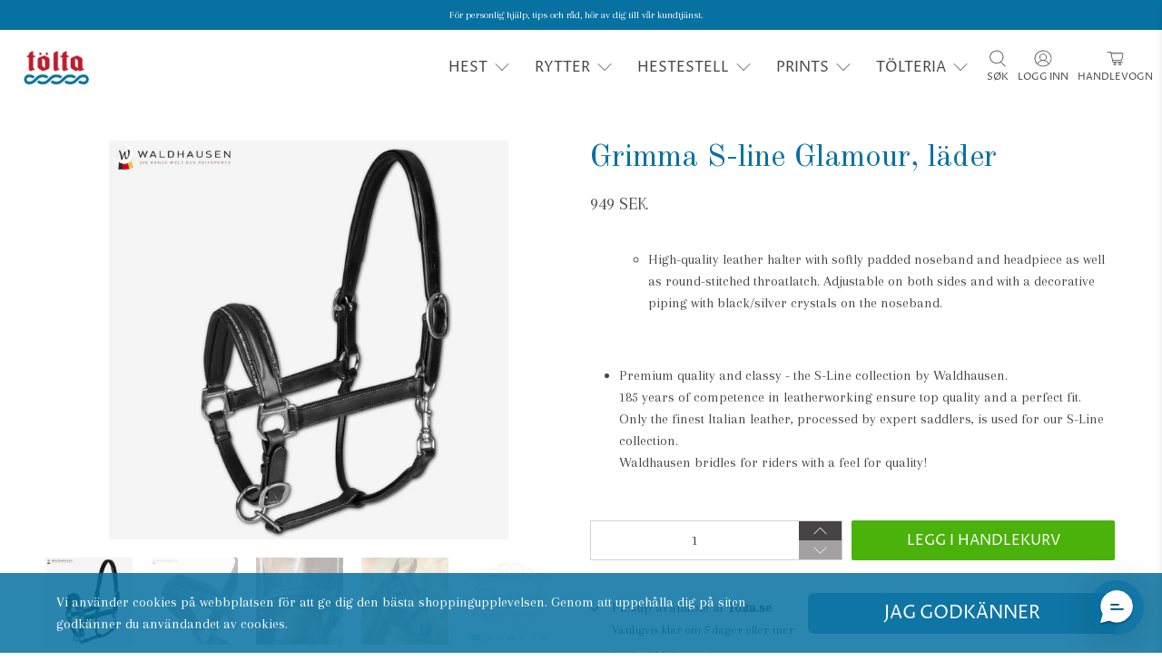

--- FILE ---
content_type: text/javascript; charset=utf-8
request_url: https://tolta.se/no/products/grimma-s-line-glamour-lader.js
body_size: 1103
content:
{"id":8640366739797,"title":"Grimma S-line Glamour, läder","handle":"grimma-s-line-glamour-lader","description":"\u003cmeta charset=\"UTF-8\"\u003e\n\u003cul\u003e\n\u003cul\u003e\n\u003cli\u003e\n\u003cdiv class=\"std\"\u003eHigh-quality leather halter with softly padded noseband and headpiece as well as round-stitched throatlatch. Adjustable on both sides and with a decorative piping with black\/silver crystals on the noseband.\u003c\/div\u003e\n\u003c\/li\u003e\n\u003c\/ul\u003e\n\u003c\/ul\u003e\n\u003cbr\u003e\n\u003cul\u003e\n\u003cli\u003e\n\u003cdiv class=\"std\"\u003ePremium quality and classy - the S-Line collection by Waldhausen. \u003cbr\u003e185 years of competence in leatherworking ensure top quality and a perfect fit.\u003cbr\u003eOnly the finest Italian leather, processed by expert saddlers, is used for our S-Line collection. \u003cbr\u003eWaldhausen bridles for riders with a feel for quality!\u003c\/div\u003e\n\u003c\/li\u003e\n\u003c\/ul\u003e","published_at":"2023-06-21T15:00:57+02:00","created_at":"2023-06-21T15:00:57+02:00","vendor":"Waldhausen","type":"","tags":["Aktiv","Bling","Fodrad grimma","Grimma","Grimmor","Grimmor \u0026 grimskaft","Häst","Islandshäst","Julklappstips","Läder","Lädergrimmor","Studenttips","Waldhausen"],"price":94900,"price_min":94900,"price_max":94900,"available":true,"price_varies":false,"compare_at_price":null,"compare_at_price_min":0,"compare_at_price_max":0,"compare_at_price_varies":false,"variants":[{"id":46914328133973,"title":"Default Title","option1":"Default Title","option2":null,"option3":null,"sku":"WH9808401-VB","requires_shipping":true,"taxable":true,"featured_image":null,"available":true,"name":"Grimma S-line Glamour, läder","public_title":null,"options":["Default Title"],"price":94900,"weight":600,"compare_at_price":null,"inventory_management":"shopify","barcode":"4057962222458","requires_selling_plan":false,"selling_plan_allocations":[]}],"images":["\/\/cdn.shopify.com\/s\/files\/1\/0517\/9975\/2878\/files\/GrimmaGlamourS-line.jpg?v=1687353167","\/\/cdn.shopify.com\/s\/files\/1\/0517\/9975\/2878\/files\/GrimmaGlamourS-linecopy.jpg?v=1687353354","\/\/cdn.shopify.com\/s\/files\/1\/0517\/9975\/2878\/files\/GrimmaGlamourS-linecopy-2.jpg?v=1687353353","\/\/cdn.shopify.com\/s\/files\/1\/0517\/9975\/2878\/files\/GrimmaGlamourS-linecopy-3.jpg?v=1687353353","\/\/cdn.shopify.com\/s\/files\/1\/0517\/9975\/2878\/files\/Trygghet_419120da-d94f-4845-9eba-a05abce20c49.jpg?v=1687353366","\/\/cdn.shopify.com\/s\/files\/1\/0517\/9975\/2878\/files\/Kontaktuppgifter_ec6d6b98-b69f-4830-98c8-aeb6fbb8921c.jpg?v=1687353366","\/\/cdn.shopify.com\/s\/files\/1\/0517\/9975\/2878\/files\/Erbjudandet_34b9d035-4fb3-46bc-a6ad-88d0801530bf.jpg?v=1687353365"],"featured_image":"\/\/cdn.shopify.com\/s\/files\/1\/0517\/9975\/2878\/files\/GrimmaGlamourS-line.jpg?v=1687353167","options":[{"name":"Title","position":1,"values":["Default Title"]}],"url":"\/no\/products\/grimma-s-line-glamour-lader","media":[{"alt":null,"id":42699405295957,"position":1,"preview_image":{"aspect_ratio":1.0,"height":2048,"width":2048,"src":"https:\/\/cdn.shopify.com\/s\/files\/1\/0517\/9975\/2878\/files\/GrimmaGlamourS-line.jpg?v=1687353167"},"aspect_ratio":1.0,"height":2048,"media_type":"image","src":"https:\/\/cdn.shopify.com\/s\/files\/1\/0517\/9975\/2878\/files\/GrimmaGlamourS-line.jpg?v=1687353167","width":2048},{"alt":null,"id":42699464769877,"position":2,"preview_image":{"aspect_ratio":1.0,"height":2048,"width":2048,"src":"https:\/\/cdn.shopify.com\/s\/files\/1\/0517\/9975\/2878\/files\/GrimmaGlamourS-linecopy.jpg?v=1687353354"},"aspect_ratio":1.0,"height":2048,"media_type":"image","src":"https:\/\/cdn.shopify.com\/s\/files\/1\/0517\/9975\/2878\/files\/GrimmaGlamourS-linecopy.jpg?v=1687353354","width":2048},{"alt":null,"id":42699464737109,"position":3,"preview_image":{"aspect_ratio":1.0,"height":2048,"width":2048,"src":"https:\/\/cdn.shopify.com\/s\/files\/1\/0517\/9975\/2878\/files\/GrimmaGlamourS-linecopy-2.jpg?v=1687353353"},"aspect_ratio":1.0,"height":2048,"media_type":"image","src":"https:\/\/cdn.shopify.com\/s\/files\/1\/0517\/9975\/2878\/files\/GrimmaGlamourS-linecopy-2.jpg?v=1687353353","width":2048},{"alt":null,"id":42699464835413,"position":4,"preview_image":{"aspect_ratio":1.0,"height":2048,"width":2048,"src":"https:\/\/cdn.shopify.com\/s\/files\/1\/0517\/9975\/2878\/files\/GrimmaGlamourS-linecopy-3.jpg?v=1687353353"},"aspect_ratio":1.0,"height":2048,"media_type":"image","src":"https:\/\/cdn.shopify.com\/s\/files\/1\/0517\/9975\/2878\/files\/GrimmaGlamourS-linecopy-3.jpg?v=1687353353","width":2048},{"alt":null,"id":42699468702037,"position":5,"preview_image":{"aspect_ratio":1.0,"height":1200,"width":1200,"src":"https:\/\/cdn.shopify.com\/s\/files\/1\/0517\/9975\/2878\/files\/Trygghet_419120da-d94f-4845-9eba-a05abce20c49.jpg?v=1687353366"},"aspect_ratio":1.0,"height":1200,"media_type":"image","src":"https:\/\/cdn.shopify.com\/s\/files\/1\/0517\/9975\/2878\/files\/Trygghet_419120da-d94f-4845-9eba-a05abce20c49.jpg?v=1687353366","width":1200},{"alt":null,"id":42699468734805,"position":6,"preview_image":{"aspect_ratio":1.0,"height":1200,"width":1200,"src":"https:\/\/cdn.shopify.com\/s\/files\/1\/0517\/9975\/2878\/files\/Kontaktuppgifter_ec6d6b98-b69f-4830-98c8-aeb6fbb8921c.jpg?v=1687353366"},"aspect_ratio":1.0,"height":1200,"media_type":"image","src":"https:\/\/cdn.shopify.com\/s\/files\/1\/0517\/9975\/2878\/files\/Kontaktuppgifter_ec6d6b98-b69f-4830-98c8-aeb6fbb8921c.jpg?v=1687353366","width":1200},{"alt":null,"id":42699468767573,"position":7,"preview_image":{"aspect_ratio":1.0,"height":1200,"width":1200,"src":"https:\/\/cdn.shopify.com\/s\/files\/1\/0517\/9975\/2878\/files\/Erbjudandet_34b9d035-4fb3-46bc-a6ad-88d0801530bf.jpg?v=1687353365"},"aspect_ratio":1.0,"height":1200,"media_type":"image","src":"https:\/\/cdn.shopify.com\/s\/files\/1\/0517\/9975\/2878\/files\/Erbjudandet_34b9d035-4fb3-46bc-a6ad-88d0801530bf.jpg?v=1687353365","width":1200}],"requires_selling_plan":false,"selling_plan_groups":[]}